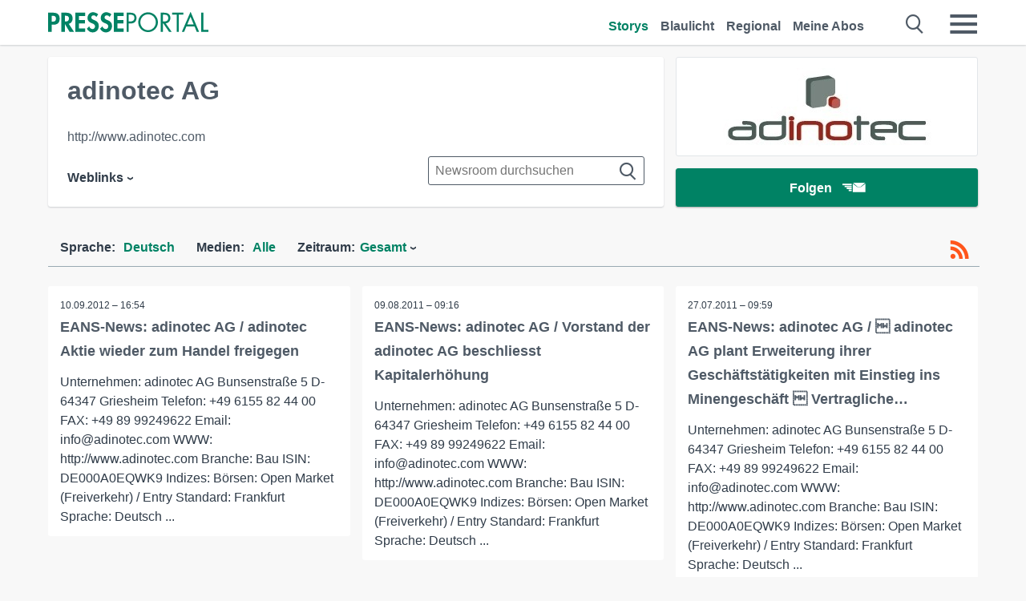

--- FILE ---
content_type: text/html; charset=utf-8
request_url: https://www.presseportal.de/nr/73331
body_size: 10906
content:
<!DOCTYPE html><html class="no-js" lang="de"><head><meta charset="utf-8"><title>6 News von adinotec AG - Pressemeldungen 2026 | Presseportal</title><link rel="preconnect" href="https://cdn.opencmp.net"><link rel="preload" as="font" href="/assets/fonts/newsaktuellIcons-Roman.woff?v=5" crossorigin><link rel='preload' href='https://data-1a8175bc05.presseportal.de/iomm/latest/manager/base/es6/bundle.js' as='script' id='IOMmBundle' crossorigin><link rel='preload' href='https://data-1a8175bc05.presseportal.de/iomm/latest/bootstrap/loader.js' as='script' crossorigin><script type='text/javascript' src="https://data-1a8175bc05.presseportal.de/iomm/latest/bootstrap/loader.js" data-cmp-ab="2" crossorigin></script><meta name="robots" content="index, follow, noarchive, max-image-preview:large" /><meta name="application-name" content="Presseportal" /><meta name="msapplication-TileImage" content="/images/logos/win_de.png" /><meta name="description" content="adinotec AG newsroom: ✓ EANS-News: adinotec AG / adinotec Aktie wieder zum Handel freigegen ✓ EANS-News: adinotec AG / Vorstand der adinotec AG beschliesst Kapitalerh&ouml;hung ✓ EANS-News: adinotec AG / 	adinotec AG plant Erweiterung ihrerGesch&auml;ftst&auml;tigkeiten mit Einstieg ins Minengesch&auml;ft	Vertragliche Grundlagen f&uuml;r Abbau von Rohstoffen in der Provinz Bas-Congo imKongo geschaffen	Unternehmen erwartet hieraus ab 2012 zu ✓ EANS-News: adinotec AG / adinotec AG setzt 2010 positive Entwicklung mitdeutlicher Steigerung von Umsatz und operativem Ergebnis fort:	Umsatz um rund 20 % auf 6,7 Mio. Euro ausgebaut	Operatives Ergebnis EBIT von 0,186 Mio. Euro auf 1,623 Mio. Euro" /><meta name="keywords" content="" /><meta property="fb:pages" content="316511985098307,150532168828986" /><link rel="canonical" href="https://www.presseportal.de/nr/73331"><link rel="preconnect" href="https://cache.pressmailing.net"><link rel="alternate" type="application/rss+xml" title="adinotec AG newsroom als RSS-Feed" href="https://www.presseportal.de/rss/pm_73331.rss2?langid=1" ><link rel="apple-touch-icon" href="/images/logos/logo-de-2019-250.png?1" /><link rel="shortcut icon" href="/assets/img/favicons/de.png?4" type="image/ico" />            

<style>.async-hide { opacity: 0 !important} </style><script async type="text/plain" src="https://www.googletagmanager.com/gtag/js?id=G-W2X63P72BD" data-cmp-custom-vendor="1264" data-cmp-script></script><script>var disableStr = 'ga-disable-' + 'UA-1010397-5';if (document.cookie.indexOf(disableStr + '=true') > -1) {window[disableStr] = true;}function gaOptout() {document.cookie = disableStr + '=true; expires=Thu, 31 Dec 2099 23:59:59 UTC; path=/';window[disableStr] = true;}window.dataLayer = window.dataLayer || [];function gtag(){dataLayer.push(arguments);}gtag('js', new Date());gtag('config', 'G-W2X63P72BD', { 'storage': 'none', 'clientId': 'pp4a4fc5dc70fb851bcb3ed9a994d2eeab', 'anonymize_ip': true });class PPLog {#prefix = '';constructor(prefix) {this.#prefix = prefix || '';if(this.#prefix) {this.#prefix = '('+this.#prefix+') ';}this.log('init');}log(text) {}};var ppapp = {debug: false,isMobile: false,tld: 'de',root: 'https://www.presseportal.de/',lang: 'de',isIos: (navigator.platform === 'iPhone'),nacc: '',render: '',dn: false},require = {urlArgs: '0688c0f'};document.onreadystatechange = function () {if (document.readyState === "interactive") {ppapp.isMobile = document.getElementsByTagName('body')[0].className.indexOf('is-mobile') !== -1;if(ppapp.isIos) {var pp_bodyclass = document.getElementsByTagName('body')[0].className;document.getElementsByTagName('body')[0].className = pp_bodyclass + ' is-ios';}}};if (window.adgroupid == undefined) {window.adgroupid = Math.round(Math.random() * 1000);}</script><script async type="text/javascript" src="https://cdn.opencmp.net/tcf-v2/cmp-stub-latest.js" id="open-cmp-stub"  data-domain="presseportal.de"></script>
    <link rel="stylesheet" href="/assets/css/newsroom-de.css?0688c0f">

<!-- portal3 --><meta name="viewport" content="width=device-width, initial-scale=1">
    
    
    <script data-main="/assets/js/page-showroom" src="/assets/js/libs/requirejs/require-min.js?0688c0f" defer></script>
    <style>
    /* For desktop */
    @media (min-width: 721px) {
      .earthday {
        background-image: url('assets/img/PP-Restbudget-Banner_Desktop.jpg');
        background-repeat: no-repeat;
        background-position: center;
        background-size: contain;
        min-height: 150px;
        padding-top:50px;
        margin-top:30px;
        cursor:pointer;
      }
    }

    /* For mobile */
    @media (max-width: 720px) {
      .earthday {
         background-image: url('assets/img/PP-Restbudget-Banner_Mobil.jpg');
         background-repeat: no-repeat;
         background-position: center;
         background-size: contain;
         min-height: 112px;
         padding-top:50px;
         margin-top:30px;
         cursor:pointer;;
      }
    }

    /* For desktop */
        @media (min-width: 721px) {
          .earthday_ch {
            background-image: url('assets/img/PP-Restbudget-Banner_Desktop.jpg');
            background-repeat: no-repeat;
            background-position: center;
            background-size: contain;
            min-height: 150px;
            padding-top:50px;
            margin-top:30px;
            cursor:pointer;
          }
        }

        /* For mobile */
        @media (max-width: 720px) {
          .earthday_ch {
             background-image: url('assets/img/PP-Restbudget-Banner_Mobil.jpg');
             background-repeat: no-repeat;
             background-position: center;
             background-size: contain;
             min-height: 112px;
             padding-top:50px;
             margin-top:30px;
             cursor:pointer;;
          }
        }
    </style>
    <!-- <link rel="stylesheet" href="/assets/css/story-de.css?<?php echo time(); ?>" type="text/css"> -->
</head>
<body class="tld-de"><script type='text/javascript'>IOMm('configure', { st: 'presspor', dn: 'data-1a8175bc05.presseportal.de', mh:5 });IOMm('pageview', { cp: 'de_de_sonstiges' });</script><script type="application/ld+json">{"@context": "https://schema.org","@type": "Organization","name": "Presseportal.de","url": "https://www.presseportal.de","logo": {"@type": "ImageObject","url": "https://www.presseportal.de/assets/img/pp-header-logo-de.png","width": 197,"height": 27},"sameAs": ["https://www.facebook.com/presseportal","https://x.com/na_presseportal","https://www.pinterest.de/presseportalna/","https://www.instagram.com/presseportal.de/"]}</script>



        <div class="header" data-nosnippet><div class="section"><div class="row"><div class="col twelve"><header><a class="event-trigger header-logo" href="https://www.presseportal.de/" title="PRESSEPORTAL Startseite" data-category="header-links" data-action="click" data-label="logo" data-callback="link" data-url="https://www.presseportal.de/" ><svg version="1.1" id="Ebene_1" xmlns="http://www.w3.org/2000/svg" xmlns:xlink="http://www.w3.org/1999/xlink" x="0px" y="0px"
     width="204.9px" height="30.5px" viewBox="0 0 204.9 25.9" style="enable-background:new 0 0 204.9 25.9;" xml:space="preserve" role="img" aria-label="PRESSEPORTAL Logo">
    <title>PRESSEPORTAL</title>
    <desc>Presseportal Logo</desc>
    <g>
        <path class="st0" d="M4.7,25.3H0V1.2h6.4c5.1,0,8.4,2,8.4,7.5c0,5.1-2.8,7.6-7.7,7.6H4.7V25.3z M4.7,12.4h1c2.8,0,4.3-0.6,4.3-3.7
		c0-3.1-1.8-3.6-4.4-3.6H4.7V12.4z"/>
        <path class="st0" d="M33.2,25.3h-5.7l-5.9-9.7h-0.1v9.7h-4.7V1.2h6.4c4.8,0,8.1,2.1,8.1,7.3c0,3.1-1.7,6.1-4.9,6.7L33.2,25.3z
		 M21.6,12.3h0.6c2.6,0,4.4-0.8,4.4-3.7c0-3-1.9-3.6-4.4-3.6h-0.6V12.3z"/>
        <path class="st0" d="M39.5,5.2v5.3h7.5v4.1h-7.5v6.5h7.8v4.1H34.8V1.2h12.5v4.1H39.5z"/>
        <path class="st0" d="M61.7,6.5c-0.9-1.2-2-2-3.6-2c-1.5,0-2.9,1.2-2.9,2.7c0,4.1,9.6,2.4,9.6,10.5c0,4.8-3,8.3-7.9,8.3
		c-3.3,0-5.8-1.9-7.4-4.7l3-3c0.6,1.9,2.3,3.5,4.4,3.5c1.9,0,3.1-1.6,3.1-3.5c0-2.5-2.3-3.2-4.2-3.9c-3.1-1.3-5.4-2.8-5.4-6.6
		c0-4,3-7.2,7-7.2c2.1,0,5.1,1.1,6.6,2.7L61.7,6.5z"/>
        <path class="st0" d="M78.6,6.5c-0.9-1.2-2-2-3.6-2c-1.5,0-2.9,1.2-2.9,2.7c0,4.1,9.6,2.4,9.6,10.5c0,4.8-3,8.3-7.9,8.3
		c-3.3,0-5.8-1.9-7.4-4.7l3-3c0.6,1.9,2.3,3.5,4.4,3.5c1.9,0,3.1-1.6,3.1-3.5c0-2.5-2.3-3.2-4.2-3.9c-3.1-1.3-5.4-2.8-5.4-6.6
		c0-4,3-7.2,7-7.2c2.1,0,5.1,1.1,6.6,2.7L78.6,6.5z"/>
        <path class="st0" d="M88.7,5.2v5.3h7.5v4.1h-7.5v6.5h7.8v4.1H84V1.2h12.5v4.1H88.7z"/>
        <path class="st0" d="M103,25.3h-2.7V1.2h4c2.1,0,4.2,0.1,6,1.3c1.8,1.2,2.7,3.4,2.7,5.5c0,2-0.8,3.9-2.3,5.2
		c-1.6,1.3-3.7,1.6-5.7,1.6h-2V25.3z M103,12.2h1.8c3,0,5.5-0.9,5.5-4.4c0-3.9-3.2-4.2-6.3-4.2h-1V12.2z"/>
        <path class="st0" d="M140.4,13.2c0,6.9-5.7,12.4-12.6,12.4s-12.6-5.5-12.6-12.4c0-6.9,5.7-12.5,12.6-12.5S140.4,6.3,140.4,13.2z
		 M117.9,13.2c0,5.4,4.4,10,9.9,10s9.9-4.5,9.9-10c0-5.5-4.4-10-9.9-10S117.9,7.7,117.9,13.2z"/>
        <path class="st0" d="M146.7,25.3H144V1.2h3.5c4.6,0,8.8,1.2,8.8,6.7c0,3.7-2.3,6.3-6,6.7l7.7,10.8h-3.3l-7.3-10.6h-0.7V25.3z
		 M146.7,12.3h0.8c3,0,6.1-0.6,6.1-4.3c0-4-2.9-4.4-6.1-4.4h-0.8V12.3z"/>
        <path class="st0" d="M167.1,25.3h-2.7V3.6h-5.8V1.2H173v2.5h-5.9V25.3z"/>
        <path class="st0" d="M176.8,18.4l-2.9,6.8H171L182.1,0L193,25.3h-3l-2.8-6.8H176.8z M182,6.3l-4.1,9.7h8.2L182,6.3z"/>
        <path class="st0" d="M198.3,22.8h6.7v2.5h-9.3V1.2h2.7V22.8z"/>
    </g>
</svg>
</a><a class="event-trigger header-icon" href="https://www.presseportal.de/" title="PRESSEPORTAL Startseite" data-category="header-links" data-action="click" data-label="logo" data-callback="link" data-url="https://www.presseportal.de/" ><svg viewBox="0 0 220 220" height="38px" version="1.1" xmlns="http://www.w3.org/2000/svg" xmlns:xlink="http://www.w3.org/1999/xlink" xml:space="preserve" xmlns:serif="http://www.serif.com/" style="fill-rule:evenodd;clip-rule:evenodd;stroke-linejoin:round;stroke-miterlimit:1.41421;" role="img" aria-label="PRESSEPORTAL Logo">
    <title>PRESSEPORTAL</title>
    <desc>Presseportal Logo</desc>
    <g>
        <path d="M218.833,204.033c0,8.718 -7.067,15.784 -15.784,15.784l-187.265,0c-8.718,0 -15.784,-7.066 -15.784,-15.784l0,-187.264c0,-8.718 7.066,-15.785 15.784,-15.785l187.265,0c8.717,0 15.784,7.067 15.784,15.785l0,187.264Z" style="fill:#fff;fill-rule:nonzero;"/>
        <path class="st0" d="M197.604,108.684c0,48.894 -39.637,88.531 -88.531,88.531c-48.895,0 -88.532,-39.637 -88.532,-88.531c0,-48.894 39.637,-88.531 88.532,-88.531c48.894,0 88.531,39.637 88.531,88.531Z"/>
        <path d="M104.915,116.997l6.054,0c17.547,0 27.031,-3.833 27.031,-23.597c0,-19.567 -11.301,-22.39 -27.838,-22.39l-5.247,0l0,45.987Zm0,81.489l-29.649,0l0,-152.087l40.341,0c31.87,0 52.647,12.708 52.647,47.199c0,32.27 -17.547,48.006 -48.616,48.006l-14.723,0l0,56.882Z" style="fill:#fff;fill-rule:nonzero;"/>
    </g>
</svg></a><div class="header-link-mobile-icons away"><ul class="link-list"><li><a href="https://www.presseportal.de/" id="icon-storys" class="event-trigger  active burgermenu-main" title="Storys" data-category="header-link" data-action="click" data-label="icon-storys" data-callback="link" data-url="https://www.presseportal.de/"><span  aria-hidden="true" data-icon="&#xe243;"></span></a></li><li><a href="https://www.presseportal.de/blaulicht/" id="icon-blaulicht" class="event-trigger  burgermenu-main" title="Blaulicht" data-category="header-links" data-action="click" data-label="icon-blaulicht" data-callback="link" data-url="https://www.presseportal.de/blaulicht/"><span  aria-hidden="true" data-icon="&#xe246;"></span></a></li><li><a href="https://www.presseportal.de/regional" id="icon-regional" class="event-trigger burgermenu-main " title="Regional" data-category="header-links" data-action="click" data-label="icon-regional" data-callback="link" data-url="https://www.presseportal.de/regional"><span  aria-hidden="true" data-icon="&#xe245;"></span></a></li><li><a href="https://www.presseportal.de/abo/" id="icon-abo" title="Meine Abos" class="event-trigger burgermenu-main " data-category="header-links" data-action="click" data-label="icon-abo" data-callback="link" data-url="https://www.presseportal.de/abo/"><span  aria-hidden="true" data-icon="&#xe244;"></span></a></li></ul></div><input type="checkbox" id="navigation-mobile_search_new" class="navigation-mobile_search_new invisible navigation-search-checkbox"><input type="checkbox" id="navigation-mobile_checkbox_new" class="navigation-mobile_checkbox_new invisible"><label class="navigation-mobile navigation-mobile-menu" for="navigation-mobile_checkbox_new" aria-label="Menü öffnen" aria-hidden="false"><span  aria-hidden="true" data-icon="&#xe220;"></span></label><label class="navigation-mobile navigation-mobile_label_search " for="navigation-mobile_search_new" aria-label="Suche öffnen" aria-hidden="false"><span  aria-hidden="true" data-icon="&#xe000;"></span></label><nav itemscope itemtype="https://schema.org/SiteNavigationElement"><ul class="header-link"><li itemprop="name"><a itemprop="url" href="https://www.presseportal.de/" class="event-trigger  active" title="Storys" data-category="header-links" data-action="click" data-label="menu-storys" data-callback="link" data-url="https://www.presseportal.de/" >Storys</a></li><li itemprop="name"><a itemprop="url" href="https://www.presseportal.de/blaulicht/" class="event-trigger " title="Blaulicht" data-category="header-links" data-action="click" data-label="menu-blaulicht" data-callback="link" data-url="https://www.presseportal.de/blaulicht/">Blaulicht</a></li><li itemprop="name"><a itemprop="url" href="https://www.presseportal.de/regional" title="Regional" class="event-trigger x-margin " data-category="header-links" data-action="click" data-label="menu-regional" data-callback="link" data-url="https://www.presseportal.de/regional">Regional</a></li><li itemprop="name"><a itemprop="url" href="https://www.presseportal.de/abo/" title="Meine Abos" class="event-trigger x-margin " data-category="header-links" data-action="click" data-label="menu-abo" data-callback="link" data-url="https://www.presseportal.de/abo/">Meine Abos</a></li></ul></nav><div class="no-float"></div><div class="searchbar_new"><form name="search" id="header-search" class="header-search" action="/suche/#q#/storys" data-url-ugly="@suche@#q#@storys"><input type="text" name="q" id="q" value="" placeholder="Suche zum Beispiel einen Ort" class="com-replace-placeholder search-on-hover" /><span  class="icon-close" aria-hidden="true" data-icon="&#xe222;"></span></form></div><div class="col twelve header-link-mobile"><div class="col twelve"><ul class="link-list"><li><a href="https://www.presseportal.de/" class="event-trigger  active burgermenu-main" title="Storys" data-category="header-links" data-action="click" data-label="mobile-storys" data-callback="link" data-url="https://www.presseportal.de/">Storys</a></li><li><a href="https://www.presseportal.de/blaulicht/" class="event-trigger  burgermenu-main" title="Blaulicht" data-category="header-links" data-action="click" data-label="mobile-blaulicht" data-callback="link" data-url="https://www.presseportal.de/blaulicht/">Blaulicht</a></li><li><a href="https://www.presseportal.de/regional" class="event-trigger burgermenu-main " title="Regional" data-category="header-links" data-action="click" data-label="mobile-regional" data-callback="link" data-url="https://www.presseportal.de/regional">Regional</a></li><li><a href="https://www.presseportal.de/abo/" title="Meine Abos" class="event-trigger burgermenu-main " data-category="header-links" data-action="click" data-label="mobile-abo" data-callback="link" data-url="https://www.presseportal.de/abo/">Meine Abos</a></li></ul></div></div><div class="burgermenu_new "><div class="header-list"><nav class="col six" itemscope itemtype="https://schema.org/SiteNavigationElement"><div class="twelve"><b class="mtl">Recherche</b></div><div class="six float-l"><ul class="link-list"><li itemprop="name"><a itemprop="url" href="https://www.presseportal.de/pressemitteilungen" class="burgermenu-main event-trigger" title="Alle Storys" data-category="header-links" data-action="click" data-label="burgermenu-alle-meldungen" data-callback="link" data-url="https://www.presseportal.de/pressemitteilungen">Alle Storys</a></li><li itemprop="name"><a itemprop="url" href="https://www.presseportal.de/trending" class="burgermenu-main event-trigger" title="Beliebte Storys" data-category="header-links" data-action="click" data-label="burgermenu-trending" data-callback="link" data-url="https://www.presseportal.de/trending">Beliebte Storys</a></li></ul></div><div class="six float-l"><ul class="link-list"><li itemprop="name"><a itemprop="url" href="https://www.presseportal.de/katalog" class="burgermenu-main event-trigger" title="Newsrooms A-Z" data-category="header-links" data-action="click" data-label="burgermenu-newsroomsaz" data-callback="link" data-url="https://www.presseportal.de/katalog">Newsrooms A-Z</a></li><li itemprop="name"><a itemprop="url" href="https://www.presseportal.de/blaulicht/dienststellen" class="burgermenu-main event-trigger" title="Alle Dienststellen" data-category="header-links" data-action="click" data-label="burgermenu-dienststellen" data-callback="link" data-url="https://www.presseportal.de/blaulicht/dienststellen">Alle Dienststellen</a></li></ul></div></nav><nav class="col six" itemscope itemtype="https://schema.org/SiteNavigationElement"><div class="twelve"><b class="mtl">Info</b></div><div class="twelve"><ul class="link-list"><li class="twelve"><ul><li itemprop="name"><a itemprop="url" href="https://www.presseportal.de/about" class="burgermenu-main" title="&uuml;ber Presseportal.de">&uuml;ber Presseportal.de</a></li><li itemprop="name"><a itemprop="url" href="https://www.newsaktuell.de/anmelden" class="event-trigger burgermenu-main" data-category="header-links" data-action="click" data-label="meldung_einstellen" data-callback="link" data-url="https://www.newsaktuell.de/anmelden" title="Story/Meldung einstellen">Story/Meldung einstellen</a></li></ul></li></ul></div></nav></div><nav class="header-list" itemscope itemtype="https://schema.org/SiteNavigationElement"><div class="col twelve"><b class="mtl">Themen</b></div><div class="header-topics-desktop mbxl"><div class="col three"><ul><li itemprop="name"><a itemprop="url" href="https://www.presseportal.de/t/auto-verkehr" class="event-trigger burgermenu-category " data-category="header-links" data-action="click" data-label="topic-desktop" data-callback="link" data-url="https://www.presseportal.de/t/auto-verkehr">Auto / Verkehr</a></li><li itemprop="name"><a itemprop="url" href="https://www.presseportal.de/t/bau-immobilien" class="event-trigger burgermenu-category " data-category="header-links" data-action="click" data-label="topic-desktop" data-callback="link" data-url="https://www.presseportal.de/t/bau-immobilien">Bau / Immobilien</a></li><li itemprop="name"><a itemprop="url" href="https://www.presseportal.de/t/fashion-beauty" class="event-trigger burgermenu-category " data-category="header-links" data-action="click" data-label="topic-desktop" data-callback="link" data-url="https://www.presseportal.de/t/fashion-beauty">Fashion / Beauty</a></li><li itemprop="name"><a itemprop="url" href="https://www.presseportal.de/t/finanzen" class="event-trigger burgermenu-category " data-category="header-links" data-action="click" data-label="topic-desktop" data-callback="link" data-url="https://www.presseportal.de/t/finanzen">Finanzen</a></li><li itemprop="name"><a itemprop="url" href="https://www.presseportal.de/t/gesundheit-medizin" class="event-trigger burgermenu-category " data-category="header-links" data-action="click" data-label="topic-desktop" data-callback="link" data-url="https://www.presseportal.de/t/gesundheit-medizin">Gesundheit / Medizin</a></li></ul></div><div class="col three"><ul><li itemprop="name"><a itemprop="url" href="https://www.presseportal.de/t/handel" class="event-trigger burgermenu-category " data-category="header-links" data-action="click" data-label="topic-desktop" data-callback="link" data-url="https://www.presseportal.de/t/handel">Handel</a></li><li itemprop="name"><a itemprop="url" href="https://www.presseportal.de/t/medien-kultur" class="event-trigger burgermenu-category " data-category="header-links" data-action="click" data-label="topic-desktop" data-callback="link" data-url="https://www.presseportal.de/t/medien-kultur">Medien / Kultur</a></li><li itemprop="name"><a itemprop="url" href="https://www.presseportal.de/t/netzwelt" class="event-trigger burgermenu-category " data-category="header-links" data-action="click" data-label="topic-desktop" data-callback="link" data-url="https://www.presseportal.de/t/netzwelt">Netzwelt</a></li><li itemprop="name"><a itemprop="url" href="https://www.presseportal.de/t/panorama" class="event-trigger burgermenu-category " data-category="header-links" data-action="click" data-label="topic-desktop" data-callback="link" data-url="https://www.presseportal.de/t/panorama">Panorama</a></li><li itemprop="name"><a itemprop="url" href="https://www.presseportal.de/t/people" class="event-trigger burgermenu-category " data-category="header-links" data-action="click" data-label="topic-desktop" data-callback="link" data-url="https://www.presseportal.de/t/people">People</a></li></ul></div><div class="col three"><ul><li itemprop="name"><a itemprop="url" href="https://www.presseportal.de/t/politik" class="event-trigger burgermenu-category " data-category="header-links" data-action="click" data-label="topic-desktop" data-callback="link" data-url="https://www.presseportal.de/t/politik">Politik</a></li><li itemprop="name"><a itemprop="url" href="https://www.presseportal.de/t/presseschau" class="event-trigger burgermenu-category " data-category="header-links" data-action="click" data-label="topic-desktop" data-callback="link" data-url="https://www.presseportal.de/t/presseschau">Presseschau</a></li><li itemprop="name"><a itemprop="url" href="https://www.presseportal.de/t/soziales" class="event-trigger burgermenu-category " data-category="header-links" data-action="click" data-label="topic-desktop" data-callback="link" data-url="https://www.presseportal.de/t/soziales">Soziales</a></li><li itemprop="name"><a itemprop="url" href="https://www.presseportal.de/t/sport" class="event-trigger burgermenu-category " data-category="header-links" data-action="click" data-label="topic-desktop" data-callback="link" data-url="https://www.presseportal.de/t/sport">Sport</a></li><li itemprop="name"><a itemprop="url" href="https://www.presseportal.de/t/tourismus-urlaub" class="event-trigger burgermenu-category " data-category="header-links" data-action="click" data-label="topic-desktop" data-callback="link" data-url="https://www.presseportal.de/t/tourismus-urlaub">Tourismus / Urlaub</a></li></ul></div><div class="col three"><ul><li itemprop="name"><a itemprop="url" href="https://www.presseportal.de/t/umwelt" class="event-trigger burgermenu-category " data-category="header-links" data-action="click" data-label="topic-desktop" data-callback="link" data-url="https://www.presseportal.de/t/umwelt">Umwelt</a></li><li itemprop="name"><a itemprop="url" href="https://www.presseportal.de/t/wirtschaft" class="event-trigger burgermenu-category " data-category="header-links" data-action="click" data-label="topic-desktop" data-callback="link" data-url="https://www.presseportal.de/t/wirtschaft">Wirtschaft</a></li><li itemprop="name"><a itemprop="url" href="https://www.presseportal.de/t/wissen-bildung" class="event-trigger burgermenu-category " data-category="header-links" data-action="click" data-label="topic-desktop" data-callback="link" data-url="https://www.presseportal.de/t/wissen-bildung">Wissen / Bildung</a></li><li>&nbsp;</li><li itemprop="name"><a itemprop="url" class="event-trigger" href="https://www.presseportal.de/st/" title="mehr Themen" data-category="header-links" data-action="click" data-label="moretopics-desktop" data-callback="link" data-url="https://www.presseportal.de/st/">mehr Themen <span  aria-hidden="true" data-icon="&#xe015;"></span></a></li></ul></div></div><div class="header-topics-mobile"><div class="col half-width"><ul><li itemprop="name"><a itemprop="url" href="https://www.presseportal.de/t/auto-verkehr" class="event-trigger burgermenu-category " data-category="header-links" data-action="click" data-label="topic-mobile" data-callback="link" data-url="https://www.presseportal.de/t/auto-verkehr">Auto / Verkehr</a></li><li itemprop="name"><a itemprop="url" href="https://www.presseportal.de/t/bau-immobilien" class="event-trigger burgermenu-category " data-category="header-links" data-action="click" data-label="topic-mobile" data-callback="link" data-url="https://www.presseportal.de/t/bau-immobilien">Bau / Immobilien</a></li><li itemprop="name"><a itemprop="url" href="https://www.presseportal.de/t/fashion-beauty" class="event-trigger burgermenu-category " data-category="header-links" data-action="click" data-label="topic-mobile" data-callback="link" data-url="https://www.presseportal.de/t/fashion-beauty">Fashion / Beauty</a></li><li itemprop="name"><a itemprop="url" href="https://www.presseportal.de/t/finanzen" class="event-trigger burgermenu-category " data-category="header-links" data-action="click" data-label="topic-mobile" data-callback="link" data-url="https://www.presseportal.de/t/finanzen">Finanzen</a></li><li itemprop="name"><a itemprop="url" href="https://www.presseportal.de/t/gesundheit-medizin" class="event-trigger burgermenu-category " data-category="header-links" data-action="click" data-label="topic-mobile" data-callback="link" data-url="https://www.presseportal.de/t/gesundheit-medizin">Gesundheit / Medizin</a></li><li itemprop="name"><a itemprop="url" href="https://www.presseportal.de/t/handel" class="event-trigger burgermenu-category " data-category="header-links" data-action="click" data-label="topic-mobile" data-callback="link" data-url="https://www.presseportal.de/t/handel">Handel</a></li><li itemprop="name"><a itemprop="url" href="https://www.presseportal.de/t/medien-kultur" class="event-trigger burgermenu-category " data-category="header-links" data-action="click" data-label="topic-mobile" data-callback="link" data-url="https://www.presseportal.de/t/medien-kultur">Medien / Kultur</a></li><li itemprop="name"><a itemprop="url" href="https://www.presseportal.de/t/netzwelt" class="event-trigger burgermenu-category " data-category="header-links" data-action="click" data-label="topic-mobile" data-callback="link" data-url="https://www.presseportal.de/t/netzwelt">Netzwelt</a></li><li itemprop="name"><a itemprop="url" href="https://www.presseportal.de/t/panorama" class="event-trigger burgermenu-category " data-category="header-links" data-action="click" data-label="topic-mobile" data-callback="link" data-url="https://www.presseportal.de/t/panorama">Panorama</a></li></ul></div><div class="col half-width"><ul><li itemprop="name"><a itemprop="url" href="https://www.presseportal.de/t/people" class="event-trigger burgermenu-category " data-category="header-links" data-action="click" data-label="topic-mobile" data-callback="link" data-url="https://www.presseportal.de/t/people">People</a></li><li itemprop="name"><a itemprop="url" href="https://www.presseportal.de/t/politik" class="event-trigger burgermenu-category " data-category="header-links" data-action="click" data-label="topic-mobile" data-callback="link" data-url="https://www.presseportal.de/t/politik">Politik</a></li><li itemprop="name"><a itemprop="url" href="https://www.presseportal.de/t/presseschau" class="event-trigger burgermenu-category " data-category="header-links" data-action="click" data-label="topic-mobile" data-callback="link" data-url="https://www.presseportal.de/t/presseschau">Presseschau</a></li><li itemprop="name"><a itemprop="url" href="https://www.presseportal.de/t/soziales" class="event-trigger burgermenu-category " data-category="header-links" data-action="click" data-label="topic-mobile" data-callback="link" data-url="https://www.presseportal.de/t/soziales">Soziales</a></li><li itemprop="name"><a itemprop="url" href="https://www.presseportal.de/t/sport" class="event-trigger burgermenu-category " data-category="header-links" data-action="click" data-label="topic-mobile" data-callback="link" data-url="https://www.presseportal.de/t/sport">Sport</a></li><li itemprop="name"><a itemprop="url" href="https://www.presseportal.de/t/tourismus-urlaub" class="event-trigger burgermenu-category " data-category="header-links" data-action="click" data-label="topic-mobile" data-callback="link" data-url="https://www.presseportal.de/t/tourismus-urlaub">Tourismus / Urlaub</a></li><li itemprop="name"><a itemprop="url" href="https://www.presseportal.de/t/umwelt" class="event-trigger burgermenu-category " data-category="header-links" data-action="click" data-label="topic-mobile" data-callback="link" data-url="https://www.presseportal.de/t/umwelt">Umwelt</a></li><li itemprop="name"><a itemprop="url" href="https://www.presseportal.de/t/wirtschaft" class="event-trigger burgermenu-category " data-category="header-links" data-action="click" data-label="topic-mobile" data-callback="link" data-url="https://www.presseportal.de/t/wirtschaft">Wirtschaft</a></li><li itemprop="name"><a itemprop="url" href="https://www.presseportal.de/t/wissen-bildung" class="event-trigger burgermenu-category " data-category="header-links" data-action="click" data-label="topic-mobile" data-callback="link" data-url="https://www.presseportal.de/t/wissen-bildung">Wissen / Bildung</a></li></ul></div><div class="col half-width"><ul></ul></div></div></nav><p class="col twelve burgermenu-more"><a class="event-trigger" href="https://www.presseportal.de/st/" title="mehr Themen" data-category="header-links" data-action="click" data-label="moretopics-mobil" data-callback="link" data-url="https://www.presseportal.de/st/">mehr Themen <span  aria-hidden="true" data-icon="&#xe015;"></span></a></p><nav class="col six mbm" itemscope itemtype="https://schema.org/SiteNavigationElement"><b>Land/Sprache</b><ul class="link-list"><li itemprop="name"><a itemprop="url" href="https://www.presseportal.de/" class="event-trigger active" data-category="header-links" data-action="click" data-label="lang-dehttps://www.presseportal.de/" data-callback="link" data-url="https://www.presseportal.de/">Deutsch</a></li><li itemprop="name"><a itemprop="url" href="https://www.presseportal.de/en/" class="event-trigger" data-category="header-links" data-action="click" data-label="lang-/en/" data-callback="link" data-url="/en/">English</a></li><li itemprop="name"><a itemprop="url" href="https://www.presseportal.ch/de/" class="event-trigger" data-category="header-links" data-action="click" data-label="lang-ch/de/" data-callback="link" data-url="https://www.presseportal.ch/de/">Schweiz</a></li></ul></nav><div class="col six header-apps"><b>Die Presseportal-App</b><a href="https://play.google.com/store/apps/details?id=com.newsaktuell.presseportal" class="logo-market-app event-trigger" data-category="appstorelink" data-action="click" data-label="burgermenu-android" data-callback="link" data-url="https://play.google.com/store/apps/details?id=com.newsaktuell.presseportal"><img  src="/assets/img/badges/google-play-badge-de.png" loading="lazy" alt="Google Play" width="136" height="40" /></a><a href="https://itunes.apple.com/us/app/presseportal/id383873817" class="logo-market-app event-trigger" data-category="appstorelink" data-action="click" data-label="burgermenu-ios" data-callback="link" data-url="https://itunes.apple.com/us/app/presseportal/id383873817"><img  src="/assets/img/badges/badge-app-store-de.png" loading="lazy" alt="App Store" width="135" height="40" /></a></div><div class="no-float"></div></div></header></div></div></div></div>




<main>
    
    <script type="application/ld+json">{"@context": "https://schema.org","@type": "ItemList","mainEntityOfPage":{"@type":"WebPage","@id":"https://www.presseportal.de/nr/73331"},"name": "6 News von adinotec AG - Pressemeldungen 2026 | Presseportal <test>","description": "adinotec AG newsroom: ✓ EANS-News: adinotec AG / adinotec Aktie wieder zum Handel freigegen
 ✓ EANS-News: adinotec AG / Vorstand der adinotec AG beschliesst Kapitalerh&ouml;hung
 ✓ EANS-News: adinotec AG / 	adinotec AG plant Erweiterung ihrer
Gesch&auml;ftst&auml;tigkeiten mit Einstieg ins Minengesch&auml;ft
	Vertragliche Grundlagen f&uuml;r Abbau von Rohstoffen in der Provinz Bas-Congo im
Kongo geschaffen
	Unternehmen erwartet hieraus ab 2012 zu
 ✓ EANS-News: adinotec AG / adinotec AG setzt 2010 positive Entwicklung mit
deutlicher Steigerung von Umsatz und operativem Ergebnis fort:
	Umsatz um rund 20 % auf 6,7 Mio. Euro ausgebaut
	Operatives Ergebnis EBIT von 0,186 Mio. Euro auf 1,623 Mio. Euro <test>","itemListElement": [{"@type": "ListItem","position": 0,"url": "https://www.presseportal.de/pm/73331/2322785"},{"@type": "ListItem","position": 1,"url": "https://www.presseportal.de/pm/73331/2092225"},{"@type": "ListItem","position": 2,"url": "https://www.presseportal.de/pm/73331/2085506"},{"@type": "ListItem","position": 3,"url": "https://www.presseportal.de/pm/73331/2069506"},{"@type": "ListItem","position": 4,"url": "https://www.presseportal.de/pm/73331/1686451"},{"@type": "ListItem","position": 5,"url": "https://www.presseportal.de/pm/73331/1287870"}]}</script>


    
            <div class="section">
                            <div class="row">
                    <div class="col four float-r">

    <div class="newsroom-logo ">
      <div class="newsroom-head-logo">
          <img  src="https://cache.pressmailing.net/thumbnail/big/fd694cd0-a91e-45c9-a789-5dfa60b37be9/logo" alt="adinotec AG" />
      </div>
    </div>

  <div class="newsroom-cta tac alert-area-wrapper-fixed-mobile">
      <div class="alert-area action-toolbar"><a href="#" class="btn btn-full-width cta event-trigger " data-action="openform-list-click" data-category="newsroom-abo" data-label="73331">Folgen<span  class="alert-button-icon" aria-hidden="true" data-icon="&#xe225;"></span></a><script>
    ppapp.labels = ppapp.labels || {};
    ppapp.labels.tx_abo_headline = 'Abonnieren';
    </script><div id="alert-form" class="ui-overlay alert-form" ><div class="ui-overlay-inner"><div class="ui-overlay-content"><div class="ui-overlay-subtitle">Keine Story von adinotec AG mehr verpassen.</div><form action="https://www.presseportal.de/alert/index.htx?mode=new" method="POST" name="sendmail"><input type="hidden" name="data" value="73331"/><input type="hidden" name="storiesLang" value="de"/><input type="hidden" name="type" value="newsroom"/><script>
                         ppapp.labels = ppapp.labels || {};
                         ppapp.labels.error_mail = 'Bitte geben Sie eine g&uuml;ltige E-Mail-Adresse an.';
                         ppapp.labels.error_connect = '';
                         ppapp.labels.push_mail = '';
                     </script><input type="text" id="email" name="email" class="alert-plain-input com-replace-placeholder alert-box-email" value="" placeholder="Ihre E-Mail-Adresse"  /><div class="cf"><input type="button" class="btn alert-button alert-box-button event-trigger" value="Jetzt folgen" data-category="newsroom-abo" data-action="list-click" data-label="73331" /></div><div class="alert-form-info"><a class="alert-form-info-link" href="/abo#info" target="_blank">Warum muss ich meine Email-Adresse eingeben?</a></div></form></div></div></div></div>
  </div>
</div>

<div class="col eight card newsroom float-r">

  <h1 class="newsroom-title">adinotec AG</h1>

  <div class="newsroom-extra" data-nosnippet>

        <p><a title="Zur Homepage von adinotec AG" href="http://www.adinotec.com" target="_blank" rel="noopener">http://www.adinotec.com</a></p>
    

    



<ul class="dropdown">
      <li>Weblinks<ul class="sub-dropdown"><li><a href="http://www.adinotec.com" title="Website Homepage" target="_blank" rel="noopener">Homepage</a></li></ul></li>
  
  
  </ul>
  </div>

  <div class="newsroom-search">
    <form action="/nr/73331" method="get" name="search" id="newsroom-search" autocomplete="off">
        <!--<input type="hidden" name="company_id" value="73331" />-->
        <input type="text" name="search" value="" placeholder="Newsroom durchsuchen" autocomplete="off" class="search-on-hover" aria-label="Suche im Newsrooms"/>
        <span  class="icon-search" aria-hidden="true" data-icon="&#xe000;"></span>
    </form>
</div>

</div>

                </div>
            
            <div class="event-trigger storyliste-wrapper" data-category="storyliste-newsroom" data-action="tile-click" data-label="meldung" data-callback="link" data-child="article.news">
                                    




    <div class="row mbxl sticky sticky-filterrow" id="sticky-filterrow"><div class="col twelve"><div class="filter-wrap "><div class="filter-mobile-button  event-trigger" data-category="filter" data-action="click" data-label="open-mobile-filters"><span  aria-hidden="true" data-icon="&#xe241;"></span>Filtern</div><div class="minifeed"><a class="event-trigger" href="https://www.presseportal.de/rss/pm_73331.rss2?langid=1" rel="alternate" type="application/rss+xml" title="RSS abonnieren" data-category="minifeed" data-action="click" data-label="rss" data-callback="link" data-url="https://www.presseportal.de/rss/pm_73331.rss2?langid=1" aria-label="RSS-Feed"><span  class="rss" aria-hidden="true" data-icon="&#xe230;"></span></a></div>

<ul class="filter dropdown ">
                    
                                    
        <li class="no-children">
                            <span class="filter-dropdown-headline">Sprache:</span>
                <div class="filter-dropdown">
                    <span class="filter-dropdown-selected">Deutsch</span>

                                    </div>

                    </li>

                    
                                    
        <li class="no-children">
                            <span class="filter-dropdown-headline">Medien:</span>
                <div class="filter-dropdown">
                    <span class="filter-dropdown-selected">Alle</span>

                                    </div>

                    </li>

    
    <li class="datepicker-mobile"><span class="filter-dropdown-headline">Zeitraum:</span><div class="filter-dropdown"><ul class="sub-dropdown">            <li class="active">
            <a class="filter-item  active event-trigger" title="Alle" data-category="datefilter" data-action="click" data-label="neueste" data-url-ugly="@nr@73331#tilelist" data-callback="link">Alle</a>
        </li>
            <li class="">
            <a class="filter-item  event-trigger" title="Gestern" data-category="datefilter" data-action="click" data-label="gestern" data-url-ugly="@nr@73331?startDate=2026-01-23&amp;endDate=2026-01-23" data-callback="link">Gestern</a>
        </li>
            <li class="">
            <a class="filter-item  event-trigger" title="Letzte 7 Tage" data-category="datefilter" data-action="click" data-label="letzte7" data-url-ugly="@nr@73331?startDate=2026-01-17&amp;endDate=2026-01-24" data-callback="link">Letzte 7 Tage</a>
        </li>
            <li class="">
            <a class="filter-item  event-trigger" title="" data-category="datefilter" data-action="click" data-label="monat" data-url-ugly="@nr@73331?startDate=2026-01-01&amp;endDate=2026-01-24" data-callback="link"></a>
        </li>
    </ul></div></li><li class="datepicker-desktop" id="datepicker-desktop">Zeitraum:<div class="filter-dropdown"><span class="filter-dropdown-selected">Gesamt</span><div class="sub-dropdown" id="datepicker-desktop-container">    <div class="datepicker-shortlinks">
                    <a class="btn  event-trigger" title="Gestern" data-category="datefilter" data-action="click" data-label="gestern" data-url-ugly="@nr@73331?startDate=2026-01-23&amp;endDate=2026-01-23" data-callback="link">Gestern</a>
                    <a class="btn  event-trigger" title="Letzte 7 Tage" data-category="datefilter" data-action="click" data-label="letzte7" data-url-ugly="@nr@73331?startDate=2026-01-17&amp;endDate=2026-01-24" data-callback="link">Letzte 7 Tage</a>
                    <a class="btn  event-trigger" title="" data-category="datefilter" data-action="click" data-label="monat" data-url-ugly="@nr@73331?startDate=2026-01-01&amp;endDate=2026-01-24" data-callback="link"></a>
            </div>
<div class="datepicker-form"><form name="date" data-url-without-pagination="/nr/73331"><div class="datepicker-calendar" id="datepicker-calendar" data-date-format="yyyy-mm-dd"></div><div class="datepicker-options"><div class="datepicker-label">Von</div><div class="datepicker-start"><input type='text' class="datepicker-start-day com-replace-placeholder" aria-label="Tag Anfangsdatum" name="startDate-day" id="startDate-day" placeholder="DD" maxlength="2"  /><input type='text' class="datepicker-start-month com-replace-placeholder" aria-label="Monat Anfangsdatum" name="startDate-month" id="startDate-month" placeholder="MM" maxlength="2"  /><input type='text' class="datepicker-start-year com-replace-placeholder" aria-label="Jahr Anfangsdatum" name="startDate-year" id="startDate-year" placeholder="YYYY" maxlength="4"  /></div><div class="datepicker-label">Bis</div><div class="datepicker-end"><input type='text' class="datepicker-end-day com-replace-placeholder" aria-label="Tag Enddatum" name="endDate-day" id="endDate-day" placeholder="DD" maxlength="2"  /><input type='text' class="datepicker-end-month com-replace-placeholder" aria-label="Monat Enddatum" name="endDate-month" id="endDate-month" placeholder="MM" maxlength="2"  /><input type='text' class="datepicker-end-year com-replace-placeholder" aria-label="Jahr Enddatum" name="endDate-year" id="endDate-year" placeholder="YYYY" maxlength="4"  /></div><input type="button" class="btn" value="Filtern" id="datepicker-submit" /><div class="datepicker-reset">Zur&uuml;cksetzen</div></div></form></div></div></div></li></ul>
</div></div></div>
                
                
<ul class="article-list row row-homepage"><li class="col four "><article class="news" data-url-ugly="https:@@www.presseportal.de@pm@73331@2322785" data-label="2322785"><div class="news-meta"><div class="date">10.09.2012 &ndash; 16:54</div></div><h3 class="news-headline-clamp"><a href="https://www.presseportal.de/pm/73331/2322785" title="EANS-News: adinotec AG / adinotec Aktie wieder zum Handel freigegen"><span>EANS-News: adinotec AG / adinotec Aktie wieder zum Handel freigegen</span></a></h3><p> Unternehmen: adinotec AG Bunsenstraße 5 D-64347 Griesheim Telefon: +49 6155 82 44 00 FAX: +49 89 99249622 Email: info@adinotec.com WWW: http://www.adinotec.com Branche: Bau ISIN: DE000A0EQWK9 Indizes: Börsen: Open Market (Freiverkehr) / Entry Standard: Frankfurt Sprache: Deutsch ...</p><div class="news-morelink event-trigger no-child-trigger" data-callback="link" data-url-ugly="https:@@www.presseportal.de@pm@73331@2322785" data-label="meldung" data-category="tile-more" data-action="click">mehr <span  aria-hidden="true" data-icon="&#xe015;"></span></div><div class="no-float"></div></article>
</li><li class="col four "><article class="news" data-url-ugly="https:@@www.presseportal.de@pm@73331@2092225" data-label="2092225"><div class="news-meta"><div class="date">09.08.2011 &ndash; 09:16</div></div><h3 class="news-headline-clamp"><a href="https://www.presseportal.de/pm/73331/2092225" title="EANS-News: adinotec AG / Vorstand der adinotec AG beschliesst Kapitalerhöhung"><span>EANS-News: adinotec AG / Vorstand der adinotec AG beschliesst Kapitalerhöhung</span></a></h3><p> Unternehmen: adinotec AG Bunsenstraße 5 D-64347 Griesheim Telefon: +49 6155 82 44 00 FAX: +49 89 99249622 Email: info@adinotec.com WWW: http://www.adinotec.com Branche: Bau ISIN: DE000A0EQWK9 Indizes: Börsen: Open Market (Freiverkehr) / Entry Standard: Frankfurt Sprache: Deutsch ...</p><div class="news-morelink event-trigger no-child-trigger" data-callback="link" data-url-ugly="https:@@www.presseportal.de@pm@73331@2092225" data-label="meldung" data-category="tile-more" data-action="click">mehr <span  aria-hidden="true" data-icon="&#xe015;"></span></div><div class="no-float"></div></article>
</li><li class="col four "><article class="news" data-url-ugly="https:@@www.presseportal.de@pm@73331@2085506" data-label="2085506"><div class="news-meta"><div class="date">27.07.2011 &ndash; 09:59</div></div><h3 class="news-headline-clamp"><a href="https://www.presseportal.de/pm/73331/2085506" title="EANS-News: adinotec AG / 	adinotec AG plant Erweiterung ihrer Geschäftstätigkeiten mit Einstieg ins Minengeschäft 	Vertragliche Grundlagen für Abbau von Rohstoffen in der Provinz Bas-Congo im Kongo geschaffen 	Unternehmen erwartet hieraus ab 2012 zu"><span>EANS-News: adinotec AG / 	adinotec AG plant Erweiterung ihrer
Geschäftstätigkeiten mit Einstieg ins Minengeschäft
	Vertragliche Grundlagen für Abbau von Rohstoffen in der Provinz Bas-Congo im
Kongo geschaffen
	Unternehmen erwartet hieraus ab 2012 zu</span></a></h3><p> Unternehmen: adinotec AG Bunsenstraße 5 D-64347 Griesheim Telefon: +49 6155 82 44 00 FAX: +49 89 99249622 Email: info@adinotec.com WWW: http://www.adinotec.com Branche: Bau ISIN: DE000A0EQWK9 Indizes: Börsen: Open Market (Freiverkehr) / Entry Standard: Frankfurt Sprache: Deutsch ...</p><div class="news-morelink event-trigger no-child-trigger" data-callback="link" data-url-ugly="https:@@www.presseportal.de@pm@73331@2085506" data-label="meldung" data-category="tile-more" data-action="click">mehr <span  aria-hidden="true" data-icon="&#xe015;"></span></div><div class="no-float"></div></article>
</li><li class="no-float"></li><li class="col four "><article class="news" data-url-ugly="https:@@www.presseportal.de@pm@73331@2069506" data-label="2069506"><div class="news-meta"><div class="date">28.06.2011 &ndash; 08:16</div></div><h3 class="news-headline-clamp"><a href="https://www.presseportal.de/pm/73331/2069506" title="EANS-News: adinotec AG / adinotec AG setzt 2010 positive Entwicklung mit deutlicher Steigerung von Umsatz und operativem Ergebnis fort: 	Umsatz um rund 20 % auf 6,7 Mio. Euro ausgebaut 	Operatives Ergebnis EBIT von 0,186 Mio. Euro auf 1,623 Mio. Euro"><span>EANS-News: adinotec AG / adinotec AG setzt 2010 positive Entwicklung mit
deutlicher Steigerung von Umsatz und operativem Ergebnis fort:
	Umsatz um rund 20 % auf 6,7 Mio. Euro ausgebaut
	Operatives Ergebnis EBIT von 0,186 Mio. Euro auf 1,623 Mio. Euro</span></a></h3><p> Unternehmen: adinotec AG Bunsenstraße 5 D-64347 Griesheim Telefon: +49 6155 82 44 00 FAX: +49 89 99249622 Email: info@adinotec.com WWW: http://www.adinotec.com Branche: Bau ISIN: DE000A0EQWK9 Indizes: Börsen: Freiverkehr: Frankfurt Sprache: Deutsch ...</p><div class="news-morelink event-trigger no-child-trigger" data-callback="link" data-url-ugly="https:@@www.presseportal.de@pm@73331@2069506" data-label="meldung" data-category="tile-more" data-action="click">mehr <span  aria-hidden="true" data-icon="&#xe015;"></span></div><div class="no-float"></div></article>
</li><li class="col four "><article class="news" data-url-ugly="https:@@www.presseportal.de@pm@73331@1686451" data-label="1686451"><div class="news-meta"><div class="date">22.09.2010 &ndash; 15:12</div></div><h3 class="news-headline-clamp"><a href="https://www.presseportal.de/pm/73331/1686451" title="adinotec AG mit deutlicher Gewinnsteigerung im ersten Halbjahr / Gewinn nach Steuern im ersten Halbjahr 2010 von 1,167 Mio. Euro (1. HJ 09: 0,185 Mio. Euro)"><span>adinotec AG mit deutlicher Gewinnsteigerung im ersten Halbjahr / Gewinn nach Steuern im ersten Halbjahr 2010 von 1,167 Mio. Euro (1. HJ 09: 0,185 Mio. Euro)</span></a></h3><p><i>Griesheim (ots)</i> - - Umsatzrentabilität bei 30 Prozent - Halbjahresumsatz steigt auf 3,909 Mio. Euro (1. HJ 09: 3,712 Mio. Euro) - Gewinn pro Aktie nach Steuern bei 0,81 Euro Die adinotec AG mit Sitz in Griesheim (Entry-Standard/WKN A0EQWK; ISIN DE000A0EQWK9) hat im ersten Halbjahr 2010 ihren Gewinn deutlich ...</p><div class="news-morelink event-trigger no-child-trigger" data-callback="link" data-url-ugly="https:@@www.presseportal.de@pm@73331@1686451" data-label="meldung" data-category="tile-more" data-action="click">mehr <span  aria-hidden="true" data-icon="&#xe015;"></span></div><div class="no-float"></div></article>
</li><li class="col four "><article class="news" data-url-ugly="https:@@www.presseportal.de@pm@73331@1287870" data-label="1287870"><div class="news-meta"><div class="date">23.10.2008 &ndash; 19:08</div></div><h3 class="news-headline-clamp"><a href="https://www.presseportal.de/pm/73331/1287870" title="adinotec AG gibt Einschätzung über aktuelle Kursentwicklung"><span>adinotec AG gibt Einschätzung über aktuelle Kursentwicklung</span></a></h3><p><i>Griesheim (ots)</i> - Weiterhin positive Einschätzung der operativen Entwicklung - Kursrückgang auf negative wirtschaftliche Situation eines Einzelinvestors zurückzuführen Vor dem Hintergrund der aktuellen Kursentwicklung der adinotec-Aktie hat ein Unternehmenssprecher der adinotc AG die Unternehmenseinschätzung bekannt gegeben. Die Aktie des auf innovative Technologien spezialisierten Unternehmens hatte in den letzten ...</p><div class="news-morelink event-trigger no-child-trigger" data-callback="link" data-url-ugly="https:@@www.presseportal.de@pm@73331@1287870" data-label="meldung" data-category="tile-more" data-action="click">mehr <span  aria-hidden="true" data-icon="&#xe015;"></span></div><div class="no-float"></div></article>
</li><li class="no-float"></li></ul><div class="row"><div class="col twelve"><div id="traffective-ad-Billboard_1" style="display:none;" class="pp-trf-Billboard_1 Billboard_1"></div></div></div><ul class="article-list row"><li class="no-float"></li></ul>

            </div>

                            <div class="row mtxl"><div class="col twelve pagination tac"><span class="btn active">1</span></div></div>
            
        </div>
    
    
    
    

    
    <script>
(function () {
var me = '.press' + 'eport' + 'al.' + ppapp.tld;
var loc = window.location;


if (loc.href.indexOf(me) == -1) {
    try {
        xhr = new XMLHttpRequest();
        xhr.open('POST', "https://www"+me+"/api/host.php");
        xhr.setRequestHeader('Content-Type', 'application/x-www-form-urlencoded');
        xhr.onload = function () {
            if (xhr.status === 200 && xhr.responseText == 1) {
               window.location.assign('https://www' + me + '/nr/73331');
            }
        };
        xhr.send(loc.hostname);
    } catch (e) {

    }
}
})();

    </script>

</main><div class="footer bg-white"><footer><div class="section pvn"><div class="row mbl pll"><div class=" three col mbl"><a href="https://www.newsaktuell.de" class="footer-logo"><img  src="/assets/img/na-logo_de.svg" loading="lazy" alt="news aktuell GmbH" width="212" height="41" /></a></div><div class="col offset-by-one eight"><a href="https://play.google.com/store/apps/details?id=com.newsaktuell.presseportal" class="event-trigger" data-category="appstorelink" data-action="click" data-label="footer-android" data-callback="link" data-url="https://play.google.com/store/apps/details?id=com.newsaktuell.presseportal"><img  src="/assets/img/badges/google-play-badge-de.png" loading="lazy" alt="Google Play" width="136" height="40" /></a><a href="https://itunes.apple.com/us/app/presseportal/id383873817" class="event-trigger" data-category="appstorelink" data-action="click" data-label="footer-ios" data-callback="link" data-url="https://itunes.apple.com/us/app/presseportal/id383873817"><img  src="/assets/img/badges/badge-app-store-de.png" loading="lazy" alt="App Store" width="135" height="40" /></a></div></div><div class="row pll"><div class="col three"><p>Social Media:<a href="https://www.facebook.com/presseportal" title="Presseportal bei Facebook" class="footer-sm" aria-label="Presseportal bei Facebook"><span  aria-hidden="true" data-icon="&#xe224;"></span></a><a href="https://www.presseportal.de/socialmedia" title="Presseportal bei X" class="footer-sm" aria-label="Presseportal bei X"><span  aria-hidden="true" data-icon="&#120143;"></span></a><a href="https://www.instagram.com/presseportal.de/" title="Presseportal bei Instagram" class="footer-sm" aria-label="Presseportal bei Instagram"><span  aria-hidden="true" data-icon="&#xe232;"></span></a></p></div><div class="col offset-by-one eight "><ul><li><a href="https://www.presseportal.de/impressum">Impressum</a></li><li><a href="https://www.newsaktuell.de/zimpel/akkreditierung/">F&uuml;r Redaktionen</a></li><li><a href="https://www.presseportal.de/kontakt/">Kontakt</a></li><li><a href="https://www.presseportal.de/nutzungsbedingungen">Nutzungsbedingungen</a></li><li><a href="https://www.presseportal.de/text/">Textversion</a></li><li><a href="https://www.newsaktuell.de/karriere/">Jobs</a></li><li><a href="https://www.presseportal.de/datenschutz">Datenschutz</a></li><li><a href="https://www.presseportal.de/sitemap">Sitemap</a></li><!--<li><a href="https://www.presseportal.de/feeds">Feeds</a></li>--><li><a href="javascript:window.__tcfapi('showUi', 2, function() {});">Cookie-Einstellungen</a></li><li><a href="https://www.presseportal.de/socialmedia/">Social Media</a></li></ul></div></div></div></footer></div>

<script>
/**
         * NA_Metrics ver. 1.0 (2023-11-08) / Jan P.
         */
        class NA_Metrics {

            constructor(locale='de_de', env='prod') {
                /** CONFIG: na•gut metrics provider URL (test / prod) */
                this.metricsUrl = 'https://static.newsaktuell.de/metrics/';
                if (env == 'test') this.metricsUrl = '//nacho.node.dstage.natest.de:2288/metrics/';

                this.locale = 'de_de';
                if (locale.match(/^[a-z]{2}_[a-z]{2}$/i)) this.locale = locale.toLowerCase();

                this.metrics = {};
            }

            display() {
                if (! document.getElementsByClassName("js-na-metrics").length) return false;

                let that = this;
                fetch(this.metricsUrl + 'locale/' + this.locale).then(function (response) {
                    if (response.ok) return response.json();

                    return Promise.reject(response);
                }).then(function (data) {
                    that.metrics = data;
                    that._substitute();
                }).catch(function (err) {
                    console.warn('NA_Metrics error: ', err.statusText);
                });
            }

            _substitute() {
                const spanElements = document.querySelectorAll("span.js-na-metrics");
                for (let i = 0; i < spanElements.length; i++) {
                    let key = spanElements[i].getAttribute('data-key');
                    spanElements[i].replaceWith(this._getReplacement(key));
                }
            }

            _getReplacement(key) {
                let k = key.split(':', 2);

                if (typeof this.metrics[k[0]] === 'undefined') {
                    console.warn('NA_Metrics error: 1st key part not defined!');
                    return '';
                }
                if (typeof this.metrics[k[0]][k[1]] === 'undefined') {
                    console.warn('NA_Metrics error: 2nd key part not defined!');
                    return '';
                }

                return this.metrics[k[0]][k[1]];
            }

        }
        let environment = 'prod';
                new NA_Metrics('de_de', environment).display();
</script>
</body></html>
